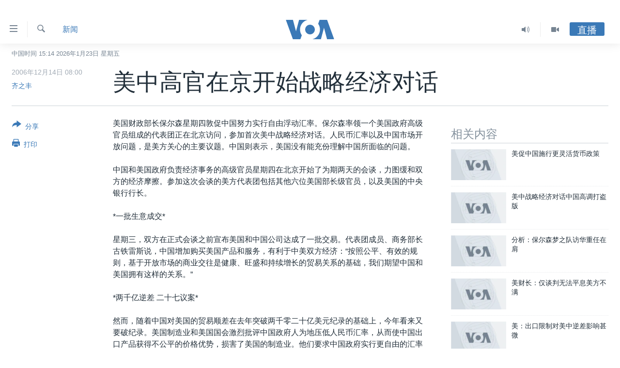

--- FILE ---
content_type: text/html; charset=utf-8
request_url: https://www.voachinese.com/a/a-21-w2006-12-14-voa41-58413317/1082705.html
body_size: 16320
content:

<!DOCTYPE html>
<html lang="zh" dir="ltr" class="no-js">
<head>
<link href="/Content/responsive/VOA/zh-CN/VOA-zh-CN.css?&amp;av=0.0.0.0&amp;cb=306" rel="stylesheet"/>
<script src="https://tags.voachinese.com/voa-pangea/prod/utag.sync.js"></script> <script type='text/javascript' src='https://www.youtube.com/iframe_api' async></script>
<script type="text/javascript">
//a general 'js' detection, must be on top level in <head>, due to CSS performance
document.documentElement.className = "js";
var cacheBuster = "306";
var appBaseUrl = "/";
var imgEnhancerBreakpoints = [0, 144, 256, 408, 650, 1023, 1597];
var isLoggingEnabled = false;
var isPreviewPage = false;
var isLivePreviewPage = false;
if (!isPreviewPage) {
window.RFE = window.RFE || {};
window.RFE.cacheEnabledByParam = window.location.href.indexOf('nocache=1') === -1;
const url = new URL(window.location.href);
const params = new URLSearchParams(url.search);
// Remove the 'nocache' parameter
params.delete('nocache');
// Update the URL without the 'nocache' parameter
url.search = params.toString();
window.history.replaceState(null, '', url.toString());
} else {
window.addEventListener('load', function() {
const links = window.document.links;
for (let i = 0; i < links.length; i++) {
links[i].href = '#';
links[i].target = '_self';
}
})
}
var pwaEnabled = false;
var swCacheDisabled;
</script>
<meta charset="utf-8" />
<title>美中高官在京开始战略经济对话</title>
<meta name="description" content="美国财政部长保尔森星期四敦促中国努力实行自由浮动汇率。保尔森率领一个美国政府高级官员组成的代表团正在北京访问，参加首次美中战略经济对话。人民币汇率以及中国市场开放问题，是美方关心的主要议题。中国则表示......" />
<meta name="keywords" content="新闻, 华盛顿" />
<meta name="viewport" content="width=device-width, initial-scale=1.0" />
<meta http-equiv="X-UA-Compatible" content="IE=edge" />
<meta name="robots" content="max-image-preview:large"><meta property="fb:pages" content="79273905685" />
<meta name="msvalidate.01" content="3286EE554B6F672A6F2E608C02343C0E" />
<link href="https://www.voachinese.com/a/a-21-w2006-12-14-voa41-58413317/1082705.html" rel="canonical" />
<meta name="apple-mobile-web-app-title" content="美国之音" />
<meta name="apple-mobile-web-app-status-bar-style" content="black" />
<meta name="apple-itunes-app" content="app-id=632618796, app-argument=//1082705.ltr" />
<meta content="美中高官在京开始战略经济对话" property="og:title" />
<meta content="美国财政部长保尔森星期四敦促中国努力实行自由浮动汇率。保尔森率领一个美国政府高级官员组成的代表团正在北京访问，参加首次美中战略经济对话。人民币汇率以及中国市场开放问题，是美方关心的主要议题。中国则表示......" property="og:description" />
<meta content="article" property="og:type" />
<meta content="https://www.voachinese.com/a/a-21-w2006-12-14-voa41-58413317/1082705.html" property="og:url" />
<meta content="美国之音" property="og:site_name" />
<meta content="https://www.facebook.com/voachinese" property="article:publisher" />
<meta content="https://www.voachinese.com/Content/responsive/VOA/img/top_logo_news.png" property="og:image" />
<meta content="640" property="og:image:width" />
<meta content="640" property="og:image:height" />
<meta content="site logo" property="og:image:alt" />
<meta content="373799889356691" property="fb:app_id" />
<meta content="齐之丰" name="Author" />
<meta content="summary_large_image" name="twitter:card" />
<meta content="@voachinese" name="twitter:site" />
<meta content="https://www.voachinese.com/Content/responsive/VOA/img/top_logo_news.png" name="twitter:image" />
<meta content="美中高官在京开始战略经济对话" name="twitter:title" />
<meta content="美国财政部长保尔森星期四敦促中国努力实行自由浮动汇率。保尔森率领一个美国政府高级官员组成的代表团正在北京访问，参加首次美中战略经济对话。人民币汇率以及中国市场开放问题，是美方关心的主要议题。中国则表示......" name="twitter:description" />
<link rel="amphtml" href="https://www.voachinese.com/amp/a-21-w2006-12-14-voa41-58413317/1082705.html" />
<script type="application/ld+json">{"articleSection":"新闻","isAccessibleForFree":true,"headline":"美中高官在京开始战略经济对话","inLanguage":"zh-CN","keywords":"新闻, 华盛顿","author":{"@type":"Person","url":"https://www.voachinese.com/author/齐之丰/ympom","description":"","image":{"@type":"ImageObject"},"name":"齐之丰"},"datePublished":"2006-12-14 00:00:00Z","dateModified":"2006-12-14 00:00:00Z","publisher":{"logo":{"width":512,"height":220,"@type":"ImageObject","url":"https://www.voachinese.com/Content/responsive/VOA/zh-CN/img/logo.png"},"@type":"NewsMediaOrganization","url":"https://www.voachinese.com","sameAs":["https://twitter.com/voachinese","https://www.youtube.com/voachinese","https://www.facebook.com/voachinese","https://www.instagram.com/voachinese/","https://www.threads.com/@voachinese","https://t.me/voachinese","https://www.whatsapp.com/channel/0029VasToscK0IBfPwWJIn3o"],"name":"美国之音中文网","alternateName":""},"@context":"https://schema.org","@type":"NewsArticle","mainEntityOfPage":"https://www.voachinese.com/a/a-21-w2006-12-14-voa41-58413317/1082705.html","url":"https://www.voachinese.com/a/a-21-w2006-12-14-voa41-58413317/1082705.html","description":"美国财政部长保尔森星期四敦促中国努力实行自由浮动汇率。保尔森率领一个美国政府高级官员组成的代表团正在北京访问，参加首次美中战略经济对话。人民币汇率以及中国市场开放问题，是美方关心的主要议题。中国则表示......","image":{"width":1080,"height":608,"@type":"ImageObject","url":"https://gdb.voanews.com/38CEF907-F6F1-40A7-AC67-CDE6A3271344_w1080_h608.png"},"name":"美中高官在京开始战略经济对话"}</script>
<script src="/Scripts/responsive/infographics.b?v=dVbZ-Cza7s4UoO3BqYSZdbxQZVF4BOLP5EfYDs4kqEo1&amp;av=0.0.0.0&amp;cb=306"></script>
<script src="/Scripts/responsive/loader.b?v=Q26XNwrL6vJYKjqFQRDnx01Lk2pi1mRsuLEaVKMsvpA1&amp;av=0.0.0.0&amp;cb=306"></script>
<link rel="icon" type="image/svg+xml" href="/Content/responsive/VOA/img/webApp/favicon.svg" />
<link rel="alternate icon" href="/Content/responsive/VOA/img/webApp/favicon.ico" />
<link rel="apple-touch-icon" sizes="152x152" href="/Content/responsive/VOA/img/webApp/ico-152x152.png" />
<link rel="apple-touch-icon" sizes="144x144" href="/Content/responsive/VOA/img/webApp/ico-144x144.png" />
<link rel="apple-touch-icon" sizes="114x114" href="/Content/responsive/VOA/img/webApp/ico-114x114.png" />
<link rel="apple-touch-icon" sizes="72x72" href="/Content/responsive/VOA/img/webApp/ico-72x72.png" />
<link rel="apple-touch-icon-precomposed" href="/Content/responsive/VOA/img/webApp/ico-57x57.png" />
<link rel="icon" sizes="192x192" href="/Content/responsive/VOA/img/webApp/ico-192x192.png" />
<link rel="icon" sizes="128x128" href="/Content/responsive/VOA/img/webApp/ico-128x128.png" />
<meta name="msapplication-TileColor" content="#ffffff" />
<meta name="msapplication-TileImage" content="/Content/responsive/VOA/img/webApp/ico-144x144.png" />
<link rel="alternate" type="application/rss+xml" title="VOA - Top Stories [RSS]" href="/api/" />
<link rel="sitemap" type="application/rss+xml" href="/sitemap.xml" />
</head>
<body class=" nav-no-loaded cc_theme pg-article print-lay-article js-category-to-nav nojs-images date-time-enabled">
<script type="text/javascript" >
var analyticsData = {url:"https://www.voachinese.com/a/a-21-w2006-12-14-voa41-58413317/1082705.html",property_id:"521",article_uid:"1082705",page_title:"美中高官在京开始战略经济对话",page_type:"article",content_type:"article",subcontent_type:"article",last_modified:"2006-12-14 00:00:00Z",pub_datetime:"2006-12-14 00:00:00Z",pub_year:"2006",pub_month:"12",pub_day:"14",pub_hour:"00",pub_weekday:"Thursday",section:"新闻",english_section:"news",byline:"齐之丰",categories:"news",tags:"华盛顿",domain:"www.voachinese.com",language:"Mandarin",language_service:"VOA Mandarin",platform:"web",copied:"no",copied_article:"",copied_title:"",runs_js:"Yes",cms_release:"8.44.0.0.306",enviro_type:"prod",slug:"a-21-w2006-12-14-voa41-58413317",entity:"VOA",short_language_service:"MAN",platform_short:"W",page_name:"美中高官在京开始战略经济对话"};
</script>
<noscript><iframe src="https://www.googletagmanager.com/ns.html?id=GTM-N8MP7P" height="0" width="0" style="display:none;visibility:hidden"></iframe></noscript><script type="text/javascript" data-cookiecategory="analytics">
var gtmEventObject = Object.assign({}, analyticsData, {event: 'page_meta_ready'});window.dataLayer = window.dataLayer || [];window.dataLayer.push(gtmEventObject);
if (top.location === self.location) { //if not inside of an IFrame
var renderGtm = "true";
if (renderGtm === "true") {
(function(w,d,s,l,i){w[l]=w[l]||[];w[l].push({'gtm.start':new Date().getTime(),event:'gtm.js'});var f=d.getElementsByTagName(s)[0],j=d.createElement(s),dl=l!='dataLayer'?'&l='+l:'';j.async=true;j.src='//www.googletagmanager.com/gtm.js?id='+i+dl;f.parentNode.insertBefore(j,f);})(window,document,'script','dataLayer','GTM-N8MP7P');
}
}
</script>
<!--Analytics tag js version start-->
<script type="text/javascript" data-cookiecategory="analytics">
var utag_data = Object.assign({}, analyticsData, {});
if(typeof(TealiumTagFrom)==='function' && typeof(TealiumTagSearchKeyword)==='function') {
var utag_from=TealiumTagFrom();var utag_searchKeyword=TealiumTagSearchKeyword();
if(utag_searchKeyword!=null && utag_searchKeyword!=='' && utag_data["search_keyword"]==null) utag_data["search_keyword"]=utag_searchKeyword;if(utag_from!=null && utag_from!=='') utag_data["from"]=TealiumTagFrom();}
if(window.top!== window.self&&utag_data.page_type==="snippet"){utag_data.page_type = 'iframe';}
try{if(window.top!==window.self&&window.self.location.hostname===window.top.location.hostname){utag_data.platform = 'self-embed';utag_data.platform_short = 'se';}}catch(e){if(window.top!==window.self&&window.self.location.search.includes("platformType=self-embed")){utag_data.platform = 'cross-promo';utag_data.platform_short = 'cp';}}
(function(a,b,c,d){ a="https://tags.voachinese.com/voa-pangea/prod/utag.js"; b=document;c="script";d=b.createElement(c);d.src=a;d.type="text/java"+c;d.async=true; a=b.getElementsByTagName(c)[0];a.parentNode.insertBefore(d,a); })();
</script>
<!--Analytics tag js version end-->
<!-- Analytics tag management NoScript -->
<noscript>
<img style="position: absolute; border: none;" src="https://ssc.voachinese.com/b/ss/bbgprod,bbgentityvoa/1/G.4--NS/1551804477?pageName=voa%3aman%3aw%3aarticle%3a%e7%be%8e%e4%b8%ad%e9%ab%98%e5%ae%98%e5%9c%a8%e4%ba%ac%e5%bc%80%e5%a7%8b%e6%88%98%e7%95%a5%e7%bb%8f%e6%b5%8e%e5%af%b9%e8%af%9d&amp;c6=%e7%be%8e%e4%b8%ad%e9%ab%98%e5%ae%98%e5%9c%a8%e4%ba%ac%e5%bc%80%e5%a7%8b%e6%88%98%e7%95%a5%e7%bb%8f%e6%b5%8e%e5%af%b9%e8%af%9d&amp;v36=8.44.0.0.306&amp;v6=D=c6&amp;g=https%3a%2f%2fwww.voachinese.com%2fa%2fa-21-w2006-12-14-voa41-58413317%2f1082705.html&amp;c1=D=g&amp;v1=D=g&amp;events=event1,event52&amp;c16=voa%20mandarin&amp;v16=D=c16&amp;c5=news&amp;v5=D=c5&amp;ch=%e6%96%b0%e9%97%bb&amp;c15=mandarin&amp;v15=D=c15&amp;c4=article&amp;v4=D=c4&amp;c14=1082705&amp;v14=D=c14&amp;v20=no&amp;c17=web&amp;v17=D=c17&amp;mcorgid=518abc7455e462b97f000101%40adobeorg&amp;server=www.voachinese.com&amp;pageType=D=c4&amp;ns=bbg&amp;v29=D=server&amp;v25=voa&amp;v30=521&amp;v105=D=User-Agent " alt="analytics" width="1" height="1" /></noscript>
<!-- End of Analytics tag management NoScript -->
<div class="google-translate-container">
<div id="google_translate_element" data-page-language="zh-CN" data-included-languages="zh-CN,zh-TW"></div>
</div>
<!--*** Accessibility links - For ScreenReaders only ***-->
<section>
<div class="sr-only">
<h2>无障碍链接</h2>
<ul>
<li><a href="#content" data-disable-smooth-scroll="1">跳转到内容</a></li>
<li><a href="#navigation" data-disable-smooth-scroll="1">跳转到导航</a></li>
<li><a href="#txtHeaderSearch" data-disable-smooth-scroll="1">跳转到检索</a></li>
</ul>
</div>
</section>
<div dir="ltr">
<div id="page">
<aside>
<div class="c-lightbox overlay-modal">
<div class="c-lightbox__intro">
<h2 class="c-lightbox__intro-title"></h2>
<button class="btn btn--rounded c-lightbox__btn c-lightbox__intro-next" title="下一页">
<span class="ico ico--rounded ico-chevron-forward"></span>
<span class="sr-only">下一页</span>
</button>
</div>
<div class="c-lightbox__nav">
<button class="btn btn--rounded c-lightbox__btn c-lightbox__btn--close" title="关闭">
<span class="ico ico--rounded ico-close"></span>
<span class="sr-only">关闭</span>
</button>
<button class="btn btn--rounded c-lightbox__btn c-lightbox__btn--prev" title="上一页">
<span class="ico ico--rounded ico-chevron-backward"></span>
<span class="sr-only">上一页</span>
</button>
<button class="btn btn--rounded c-lightbox__btn c-lightbox__btn--next" title="下一页">
<span class="ico ico--rounded ico-chevron-forward"></span>
<span class="sr-only">下一页</span>
</button>
</div>
<div class="c-lightbox__content-wrap">
<figure class="c-lightbox__content">
<span class="c-spinner c-spinner--lightbox">
<img src="/Content/responsive/img/player-spinner.png"
alt="请稍等"
title="请稍等" />
</span>
<div class="c-lightbox__img">
<div class="thumb">
<img src="" alt="" />
</div>
</div>
<figcaption>
<div class="c-lightbox__info c-lightbox__info--foot">
<span class="c-lightbox__counter"></span>
<span class="caption c-lightbox__caption"></span>
</div>
</figcaption>
</figure>
</div>
<div class="hidden">
<div class="content-advisory__box content-advisory__box--lightbox">
<span class="content-advisory__box-text">此图片内容敏感，有些人可能会觉得反感或不安。</span>
<button class="btn btn--transparent content-advisory__box-btn m-t-md" value="text" type="button">
<span class="btn__text">
点击显示
</span>
</button>
</div>
</div>
</div>
<div class="print-dialogue">
<div class="container">
<h3 class="print-dialogue__title section-head">Print Options:</h3>
<div class="print-dialogue__opts">
<ul class="print-dialogue__opt-group">
<li class="form__group form__group--checkbox">
<input class="form__check " id="checkboxImages" name="checkboxImages" type="checkbox" checked="checked" />
<label for="checkboxImages" class="form__label m-t-md">图片</label>
</li>
<li class="form__group form__group--checkbox">
<input class="form__check " id="checkboxMultimedia" name="checkboxMultimedia" type="checkbox" checked="checked" />
<label for="checkboxMultimedia" class="form__label m-t-md">Multimedia</label>
</li>
</ul>
<ul class="print-dialogue__opt-group">
<li class="form__group form__group--checkbox">
<input class="form__check " id="checkboxEmbedded" name="checkboxEmbedded" type="checkbox" checked="checked" />
<label for="checkboxEmbedded" class="form__label m-t-md">Embedded Content</label>
</li>
<li class="hidden">
<input class="form__check " id="checkboxComments" name="checkboxComments" type="checkbox" />
<label for="checkboxComments" class="form__label m-t-md">评论</label>
</li>
</ul>
</div>
<div class="print-dialogue__buttons">
<button class="btn btn--secondary close-button" type="button" title="取消">
<span class="btn__text ">取消</span>
</button>
<button class="btn btn-cust-print m-l-sm" type="button" title="打印">
<span class="btn__text ">打印</span>
</button>
</div>
</div>
</div>
<div class="ctc-message pos-fix">
<div class="ctc-message__inner">Link has been copied to clipboard</div>
</div>
</aside>
<div class="hdr-20 hdr-20--big">
<div class="hdr-20__inner">
<div class="hdr-20__max pos-rel">
<div class="hdr-20__side hdr-20__side--primary d-flex">
<label data-for="main-menu-ctrl" data-switcher-trigger="true" data-switch-target="main-menu-ctrl" class="burger hdr-trigger pos-rel trans-trigger" data-trans-evt="click" data-trans-id="menu">
<span class="ico ico-close hdr-trigger__ico hdr-trigger__ico--close burger__ico burger__ico--close"></span>
<span class="ico ico-menu hdr-trigger__ico hdr-trigger__ico--open burger__ico burger__ico--open"></span>
</label>
<div class="menu-pnl pos-fix trans-target" data-switch-target="main-menu-ctrl" data-trans-id="menu">
<div class="menu-pnl__inner">
<nav class="main-nav menu-pnl__item menu-pnl__item--first">
<ul class="main-nav__list accordeon" data-analytics-tales="false" data-promo-name="link" data-location-name="nav,secnav">
<li class="main-nav__item">
<a class="main-nav__item-name main-nav__item-name--link" href="/p/9647.html" title="主页" data-item-name="voachinese-index-news" >主页</a>
</li>
<li class="main-nav__item">
<a class="main-nav__item-name main-nav__item-name--link" href="/US" title="美国" data-item-name="USNews" >美国</a>
</li>
<li class="main-nav__item">
<a class="main-nav__item-name main-nav__item-name--link" href="/p/6197.html" title="中国" data-item-name="ChinaNews" >中国</a>
</li>
<li class="main-nav__item">
<a class="main-nav__item-name main-nav__item-name--link" href="/Taiwan" title="台湾" data-item-name="TaiwanNews" >台湾</a>
</li>
<li class="main-nav__item">
<a class="main-nav__item-name main-nav__item-name--link" href="/p/7681.html" title="港澳" data-item-name="HongKongMacau" >港澳</a>
</li>
<li class="main-nav__item accordeon__item" data-switch-target="menu-item-1772">
<label class="main-nav__item-name main-nav__item-name--label accordeon__control-label" data-switcher-trigger="true" data-for="menu-item-1772">
国际
<span class="ico ico-chevron-down main-nav__chev"></span>
</label>
<div class="main-nav__sub-list">
<a class="main-nav__item-name main-nav__item-name--link main-nav__item-name--sub" href="/p/6143.html" title="最新国际新闻" data-item-name="WorldNews" >最新国际新闻</a>
<a class="main-nav__item-name main-nav__item-name--link main-nav__item-name--sub" href="/z/1745" title="印太" data-item-name="indo-pacific" >印太</a>
<a class="main-nav__item-name main-nav__item-name--link main-nav__item-name--sub" href="/z/1759" title="中东" data-item-name="middle-east" >中东</a>
<a class="main-nav__item-name main-nav__item-name--link main-nav__item-name--sub" href="/z/1753" title="欧洲" data-item-name="europe" >欧洲</a>
<a class="main-nav__item-name main-nav__item-name--link main-nav__item-name--sub" href="/z/1741" title="非洲" data-item-name="africa" >非洲</a>
<a class="main-nav__item-name main-nav__item-name--link main-nav__item-name--sub" href="/z/1742" title="美洲" data-item-name="latin-america" >美洲</a>
<a class="main-nav__item-name main-nav__item-name--link main-nav__item-name--sub" href="/z/5374" title="全球议题" data-item-name="global-issues" >全球议题</a>
</div>
</li>
<li class="main-nav__item accordeon__item" data-switch-target="menu-item-1887">
<label class="main-nav__item-name main-nav__item-name--label accordeon__control-label" data-switcher-trigger="true" data-for="menu-item-1887">
分类新闻
<span class="ico ico-chevron-down main-nav__chev"></span>
</label>
<div class="main-nav__sub-list">
<a class="main-nav__item-name main-nav__item-name--link main-nav__item-name--sub" href="/z/1748" title="经济&#183;金融&#183;贸易" data-item-name="economics-trade" >经济&#183;金融&#183;贸易</a>
<a class="main-nav__item-name main-nav__item-name--link main-nav__item-name--sub" href="/z/5120" title="人权&#183;法律&#183;宗教" data-item-name="rights-law-religions" >人权&#183;法律&#183;宗教</a>
<a class="main-nav__item-name main-nav__item-name--link main-nav__item-name--sub" href="/z/5679" title="科教&#183;文娱&#183;体健" data-item-name="science-education-culture-entertainment-sports-health" >科教&#183;文娱&#183;体健</a>
<a class="main-nav__item-name main-nav__item-name--link main-nav__item-name--sub" href="/z/1772" title="军事" data-item-name="military" >军事</a>
<a class="main-nav__item-name main-nav__item-name--link main-nav__item-name--sub" href="/z/2191" title="劳工" data-item-name="labor" >劳工</a>
<a class="main-nav__item-name main-nav__item-name--link main-nav__item-name--sub" href="/z/1752" title="环境" data-item-name="environment" >环境</a>
</div>
</li>
<li class="main-nav__item">
<a class="main-nav__item-name main-nav__item-name--link" href="/p/5625.html" title="美中关系" data-item-name="USChinaRelations" >美中关系</a>
</li>
<li class="main-nav__item accordeon__item" data-switch-target="menu-item-1869">
<label class="main-nav__item-name main-nav__item-name--label accordeon__control-label" data-switcher-trigger="true" data-for="menu-item-1869">
热点专题
<span class="ico ico-chevron-down main-nav__chev"></span>
</label>
<div class="main-nav__sub-list">
<a class="main-nav__item-name main-nav__item-name--link main-nav__item-name--sub" href="/z/8213" title="白宫要闻" data-item-name="voa-white-house-news" >白宫要闻</a>
<a class="main-nav__item-name main-nav__item-name--link main-nav__item-name--sub" href="/p/6107.html" title="国会报道" data-item-name="Capitol-Report-interviews-congress" >国会报道</a>
<a class="main-nav__item-name main-nav__item-name--link main-nav__item-name--sub" href="/p/6138.html" title="美国之音专访" data-item-name="Interviews" >美国之音专访</a>
<a class="main-nav__item-name main-nav__item-name--link main-nav__item-name--sub" href="/z/1766" title="重要讲话与声明" data-item-name="speeches" >重要讲话与声明</a>
<a class="main-nav__item-name main-nav__item-name--link main-nav__item-name--sub" href="/p/6097.html" title="台海两岸关系" data-item-name="CrossStraitRelations" >台海两岸关系</a>
<a class="main-nav__item-name main-nav__item-name--link main-nav__item-name--sub" href="/p/5626.html" title="南中国海争端" data-item-name="SouthChinaSeaDisputes" >南中国海争端</a>
<a class="main-nav__item-name main-nav__item-name--link main-nav__item-name--sub" href="/z/7759" title="关注西藏" data-item-name="tibet" >关注西藏</a>
<a class="main-nav__item-name main-nav__item-name--link main-nav__item-name--sub" href="/z/2393" title="关注新疆" data-item-name="xinjiang" >关注新疆</a>
</div>
</li>
<li class="main-nav__item">
<a class="main-nav__item-name main-nav__item-name--link" href="/p/3854.html" title="VOA视频" data-item-name="VOAChineseVideos" >VOA视频</a>
</li>
<li class="main-nav__item">
<a class="main-nav__item-name main-nav__item-name--link" href="/z/8350" title="中文广播" data-item-name="Mandarin-radio" >中文广播</a>
</li>
</ul>
</nav>
<div class="menu-pnl__item menu-pnl__item--social">
<h5 class="menu-pnl__sub-head">关注我们</h5>
<a href="https://twitter.com/voachinese" title="在X(推特)上关注我们" data-analytics-text="follow_on_twitter" class="btn btn--rounded btn--social-inverted menu-pnl__btn js-social-btn btn-twitter" target="_blank" rel="noopener">
<span class="ico ico-twitter ico--rounded"></span>
</a>
<a href="https://www.youtube.com/voachinese" title="在YouTube上关注我们" data-analytics-text="follow_on_youtube" class="btn btn--rounded btn--social-inverted menu-pnl__btn js-social-btn btn-youtube" target="_blank" rel="noopener">
<span class="ico ico-youtube ico--rounded"></span>
</a>
<a href="https://www.facebook.com/voachinese" title="在脸书关注我们" data-analytics-text="follow_on_facebook" class="btn btn--rounded btn--social-inverted menu-pnl__btn js-social-btn btn-facebook" target="_blank" rel="noopener">
<span class="ico ico-facebook-alt ico--rounded"></span>
</a>
<a href="https://www.instagram.com/voachinese/" title="在Instagram上关注我们" data-analytics-text="follow_on_instagram" class="btn btn--rounded btn--social-inverted menu-pnl__btn js-social-btn btn-instagram" target="_blank" rel="noopener">
<span class="ico ico-instagram ico--rounded"></span>
</a>
<a href="https://www.threads.com/@voachinese" title="在Threads上关注我们" data-analytics-text="follow_on_threads" class="btn btn--rounded btn--social-inverted menu-pnl__btn js-social-btn btn-threads" target="_blank" rel="noopener">
<span class="ico ico-threads ico--rounded"></span>
</a>
<a href="https://t.me/voachinese" title="在Telegram上关注我们" data-analytics-text="follow_on_telegram" class="btn btn--rounded btn--social-inverted menu-pnl__btn js-social-btn btn-telegram" target="_blank" rel="noopener">
<span class="ico ico-telegram ico--rounded"></span>
</a>
<a href="https://www.whatsapp.com/channel/0029VasToscK0IBfPwWJIn3o" title="在WhatsApp上关注我们" data-analytics-text="follow_on_whatsapp_desktop" class="btn btn--rounded btn--social-inverted menu-pnl__btn js-social-btn btn-whatsapp visible-md-inline-block visible-lg-inline-block" target="_blank" rel="noopener">
<span class="ico ico-whatsapp ico--rounded"></span>
</a>
</div>
<div class="menu-pnl__item">
<a href="/navigation/allsites" class="menu-pnl__item-link">
<span class="ico ico-languages "></span>
其他语言网站
</a>
</div>
</div>
</div>
<label data-for="top-search-ctrl" data-switcher-trigger="true" data-switch-target="top-search-ctrl" class="top-srch-trigger hdr-trigger">
<span class="ico ico-close hdr-trigger__ico hdr-trigger__ico--close top-srch-trigger__ico top-srch-trigger__ico--close"></span>
<span class="ico ico-search hdr-trigger__ico hdr-trigger__ico--open top-srch-trigger__ico top-srch-trigger__ico--open"></span>
</label>
<div class="srch-top srch-top--in-header" data-switch-target="top-search-ctrl">
<div class="container">
<form action="/s" class="srch-top__form srch-top__form--in-header" id="form-topSearchHeader" method="get" role="search"><label for="txtHeaderSearch" class="sr-only">检索</label>
<input type="text" id="txtHeaderSearch" name="k" placeholder="检索" accesskey="s" value="" class="srch-top__input analyticstag-event" onkeydown="if (event.keyCode === 13) { FireAnalyticsTagEventOnSearch('search', $dom.get('#txtHeaderSearch')[0].value) }" />
<button title="检索" type="submit" class="btn btn--top-srch analyticstag-event" onclick="FireAnalyticsTagEventOnSearch('search', $dom.get('#txtHeaderSearch')[0].value) ">
<span class="ico ico-search"></span>
</button></form>
</div>
</div>
<a href="/" class="main-logo-link">
<img src="/Content/responsive/VOA/zh-CN/img/logo-compact.svg" class="main-logo main-logo--comp" alt="site logo">
<img src="/Content/responsive/VOA/zh-CN/img/logo.svg" class="main-logo main-logo--big" alt="site logo">
</a>
</div>
<div class="hdr-20__side hdr-20__side--secondary d-flex">
<a href="/p/3854.html" title="Video" class="hdr-20__secondary-item" data-item-name="video">
<span class="ico ico-video hdr-20__secondary-icon"></span>
</a>
<a href="/z/8350" title="Audio" class="hdr-20__secondary-item" data-item-name="audio">
<span class="ico ico-audio hdr-20__secondary-icon"></span>
</a>
<a href="/s" title="检索" class="hdr-20__secondary-item hdr-20__secondary-item--search" data-item-name="search">
<span class="ico ico-search hdr-20__secondary-icon hdr-20__secondary-icon--search"></span>
</a>
<div class="hdr-20__secondary-item live-b-drop">
<div class="live-b-drop__off">
<a href="/live/" class="live-b-drop__link" title="直播" data-item-name="live">
<span class="badge badge--live-btn badge--live-btn-off">
直播
</span>
</a>
</div>
<div class="live-b-drop__on hidden">
<label data-for="live-ctrl" data-switcher-trigger="true" data-switch-target="live-ctrl" class="live-b-drop__label pos-rel">
<span class="badge badge--live badge--live-btn">
直播
</span>
<span class="ico ico-close live-b-drop__label-ico live-b-drop__label-ico--close"></span>
</label>
<div class="live-b-drop__panel" id="targetLivePanelDiv" data-switch-target="live-ctrl"></div>
</div>
</div>
<div class="srch-bottom">
<form action="/s" class="srch-bottom__form d-flex" id="form-bottomSearch" method="get" role="search"><label for="txtSearch" class="sr-only">检索</label>
<input type="search" id="txtSearch" name="k" placeholder="检索" accesskey="s" value="" class="srch-bottom__input analyticstag-event" onkeydown="if (event.keyCode === 13) { FireAnalyticsTagEventOnSearch('search', $dom.get('#txtSearch')[0].value) }" />
<button title="检索" type="submit" class="btn btn--bottom-srch analyticstag-event" onclick="FireAnalyticsTagEventOnSearch('search', $dom.get('#txtSearch')[0].value) ">
<span class="ico ico-search"></span>
</button></form>
</div>
</div>
<img src="/Content/responsive/VOA/zh-CN/img/logo-print.gif" class="logo-print" alt="site logo">
<img src="/Content/responsive/VOA/zh-CN/img/logo-print_color.png" class="logo-print logo-print--color" alt="site logo">
</div>
</div>
</div>
<script>
if (document.body.className.indexOf('pg-home') > -1) {
var nav2In = document.querySelector('.hdr-20__inner');
var nav2Sec = document.querySelector('.hdr-20__side--secondary');
var secStyle = window.getComputedStyle(nav2Sec);
if (nav2In && window.pageYOffset < 150 && secStyle['position'] !== 'fixed') {
nav2In.classList.add('hdr-20__inner--big')
}
}
</script>
<div class="c-hlights c-hlights--breaking c-hlights--no-item" data-hlight-display="mobile,desktop">
<div class="c-hlights__wrap container p-0">
<div class="c-hlights__nav">
<a role="button" href="#" title="上一页">
<span class="ico ico-chevron-backward m-0"></span>
<span class="sr-only">上一页</span>
</a>
<a role="button" href="#" title="下一页">
<span class="ico ico-chevron-forward m-0"></span>
<span class="sr-only">下一页</span>
</a>
</div>
<span class="c-hlights__label">
<span class="">VOA快讯</span>
<span class="switcher-trigger">
<label data-for="more-less-1" data-switcher-trigger="true" class="switcher-trigger__label switcher-trigger__label--more p-b-0" title="更多内容">
<span class="ico ico-chevron-down"></span>
</label>
<label data-for="more-less-1" data-switcher-trigger="true" class="switcher-trigger__label switcher-trigger__label--less p-b-0" title="显示更少内容">
<span class="ico ico-chevron-up"></span>
</label>
</span>
</span>
<ul class="c-hlights__items switcher-target" data-switch-target="more-less-1">
</ul>
</div>
</div> <div class="date-time-area ">
<div class="container">
<span class="date-time">
中国时间 15:14 2026年1月23日 星期五
</span>
</div>
</div>
<div id="content">
<main class="container">
<div class="hdr-container">
<div class="row">
<div class="col-category col-xs-12 col-md-2 pull-left"> <div class="category js-category">
<a class="" href="/z/1739">新闻</a> </div>
</div><div class="col-title col-xs-12 col-md-10 pull-right"> <h1 class="title pg-title">
美中高官在京开始战略经济对话
</h1>
</div><div class="col-publishing-details col-xs-12 col-sm-12 col-md-2 pull-left"> <div class="publishing-details ">
<div class="published">
<span class="date" title="中国时间">
<time pubdate="pubdate" datetime="2006-12-14T08:00:00+08:00">
2006年12月14日 08:00
</time>
</span>
</div>
<div class="links">
<ul class="links__list links__list--column">
<li class="links__item">
<a class="links__item-link" href="/author/齐之丰/ympom" title="齐之丰">齐之丰</a>
</li>
</ul>
</div>
</div>
</div><div class="col-lg-12 separator"> <div class="separator">
<hr class="title-line" />
</div>
</div>
</div>
</div>
<div class="body-container">
<div class="row">
<div class="col-xs-12 col-md-2 pull-left article-share">
<div class="share--box">
<div class="sticky-share-container" style="display:none">
<div class="container">
<a href="https://www.voachinese.com" id="logo-sticky-share">&nbsp;</a>
<div class="pg-title pg-title--sticky-share">
美中高官在京开始战略经济对话
</div>
<div class="sticked-nav-actions">
<!--This part is for sticky navigation display-->
<p class="buttons link-content-sharing p-0 ">
<button class="btn btn--link btn-content-sharing p-t-0 " id="btnContentSharing" value="text" role="Button" type="" title="切换共享选项">
<span class="ico ico-share ico--l"></span>
<span class="btn__text ">
分享
</span>
</button>
</p>
<aside class="content-sharing js-content-sharing js-content-sharing--apply-sticky content-sharing--sticky"
role="complementary"
data-share-url="https://www.voachinese.com/a/a-21-w2006-12-14-voa41-58413317/1082705.html" data-share-title="美中高官在京开始战略经济对话" data-share-text="">
<div class="content-sharing__popover">
<h6 class="content-sharing__title">分享</h6>
<button href="#close" id="btnCloseSharing" class="btn btn--text-like content-sharing__close-btn">
<span class="ico ico-close ico--l"></span>
</button>
<ul class="content-sharing__list">
<li class="content-sharing__item">
<div class="ctc ">
<input type="text" class="ctc__input" readonly="readonly">
<a href="" js-href="https://www.voachinese.com/a/a-21-w2006-12-14-voa41-58413317/1082705.html" class="content-sharing__link ctc__button">
<span class="ico ico-copy-link ico--rounded ico--s"></span>
<span class="content-sharing__link-text">复制链接</span>
</a>
</div>
</li>
<li class="content-sharing__item">
<a href="https://facebook.com/sharer.php?u=https%3a%2f%2fwww.voachinese.com%2fa%2fa-21-w2006-12-14-voa41-58413317%2f1082705.html"
data-analytics-text="share_on_facebook"
title="Facebook" target="_blank"
class="content-sharing__link js-social-btn">
<span class="ico ico-facebook ico--rounded ico--s"></span>
<span class="content-sharing__link-text">Facebook</span>
</a>
</li>
<li class="content-sharing__item">
<a href="https://twitter.com/share?url=https%3a%2f%2fwww.voachinese.com%2fa%2fa-21-w2006-12-14-voa41-58413317%2f1082705.html&amp;text=%e7%be%8e%e4%b8%ad%e9%ab%98%e5%ae%98%e5%9c%a8%e4%ba%ac%e5%bc%80%e5%a7%8b%e6%88%98%e7%95%a5%e7%bb%8f%e6%b5%8e%e5%af%b9%e8%af%9d&amp;via=voachinese "
data-analytics-text="share_on_twitter"
title="Twitter" target="_blank"
class="content-sharing__link js-social-btn">
<span class="ico ico-twitter ico--rounded ico--s"></span>
<span class="content-sharing__link-text">Twitter</span>
</a>
</li>
<li class="content-sharing__item visible-xs-inline-block visible-sm-inline-block">
<a href="whatsapp://send?text=https%3a%2f%2fwww.voachinese.com%2fa%2fa-21-w2006-12-14-voa41-58413317%2f1082705.html"
data-analytics-text="share_on_whatsapp"
title="WhatsApp" target="_blank"
class="content-sharing__link js-social-btn">
<span class="ico ico-whatsapp ico--rounded ico--s"></span>
<span class="content-sharing__link-text">WhatsApp</span>
</a>
</li>
<li class="content-sharing__item visible-md-inline-block visible-lg-inline-block">
<a href="https://web.whatsapp.com/send?text=https%3a%2f%2fwww.voachinese.com%2fa%2fa-21-w2006-12-14-voa41-58413317%2f1082705.html"
data-analytics-text="share_on_whatsapp_desktop"
title="WhatsApp" target="_blank"
class="content-sharing__link js-social-btn">
<span class="ico ico-whatsapp ico--rounded ico--s"></span>
<span class="content-sharing__link-text">WhatsApp</span>
</a>
</li>
<li class="content-sharing__item">
<a href="https://telegram.me/share/url?url=https%3a%2f%2fwww.voachinese.com%2fa%2fa-21-w2006-12-14-voa41-58413317%2f1082705.html"
data-analytics-text="share_on_telegram"
title="Telegram" target="_blank"
class="content-sharing__link js-social-btn">
<span class="ico ico-telegram ico--rounded ico--s"></span>
<span class="content-sharing__link-text">Telegram</span>
</a>
</li>
<li class="content-sharing__item visible-xs-inline-block visible-sm-inline-block">
<a href="https://line.me/R/msg/text/?https%3a%2f%2fwww.voachinese.com%2fa%2fa-21-w2006-12-14-voa41-58413317%2f1082705.html"
data-analytics-text="share_on_line"
title="Line" target="_blank"
class="content-sharing__link js-social-btn">
<span class="ico ico-line ico--rounded ico--s"></span>
<span class="content-sharing__link-text">Line</span>
</a>
</li>
<li class="content-sharing__item visible-md-inline-block visible-lg-inline-block">
<a href="https://timeline.line.me/social-plugin/share?url=https%3a%2f%2fwww.voachinese.com%2fa%2fa-21-w2006-12-14-voa41-58413317%2f1082705.html"
data-analytics-text="share_on_line_desktop"
title="Line" target="_blank"
class="content-sharing__link js-social-btn">
<span class="ico ico-line ico--rounded ico--s"></span>
<span class="content-sharing__link-text">Line</span>
</a>
</li>
<li class="content-sharing__item">
<a href="mailto:?body=https%3a%2f%2fwww.voachinese.com%2fa%2fa-21-w2006-12-14-voa41-58413317%2f1082705.html&amp;subject=美中高官在京开始战略经济对话"
title="Email"
class="content-sharing__link ">
<span class="ico ico-email ico--rounded ico--s"></span>
<span class="content-sharing__link-text">Email</span>
</a>
</li>
</ul>
</div>
</aside>
</div>
</div>
</div>
<div class="links">
<p class="buttons link-content-sharing p-0 ">
<button class="btn btn--link btn-content-sharing p-t-0 " id="btnContentSharing" value="text" role="Button" type="" title="切换共享选项">
<span class="ico ico-share ico--l"></span>
<span class="btn__text ">
分享
</span>
</button>
</p>
<aside class="content-sharing js-content-sharing " role="complementary"
data-share-url="https://www.voachinese.com/a/a-21-w2006-12-14-voa41-58413317/1082705.html" data-share-title="美中高官在京开始战略经济对话" data-share-text="">
<div class="content-sharing__popover">
<h6 class="content-sharing__title">分享</h6>
<button href="#close" id="btnCloseSharing" class="btn btn--text-like content-sharing__close-btn">
<span class="ico ico-close ico--l"></span>
</button>
<ul class="content-sharing__list">
<li class="content-sharing__item">
<div class="ctc ">
<input type="text" class="ctc__input" readonly="readonly">
<a href="" js-href="https://www.voachinese.com/a/a-21-w2006-12-14-voa41-58413317/1082705.html" class="content-sharing__link ctc__button">
<span class="ico ico-copy-link ico--rounded ico--l"></span>
<span class="content-sharing__link-text">复制链接</span>
</a>
</div>
</li>
<li class="content-sharing__item">
<a href="https://facebook.com/sharer.php?u=https%3a%2f%2fwww.voachinese.com%2fa%2fa-21-w2006-12-14-voa41-58413317%2f1082705.html"
data-analytics-text="share_on_facebook"
title="Facebook" target="_blank"
class="content-sharing__link js-social-btn">
<span class="ico ico-facebook ico--rounded ico--l"></span>
<span class="content-sharing__link-text">Facebook</span>
</a>
</li>
<li class="content-sharing__item">
<a href="https://twitter.com/share?url=https%3a%2f%2fwww.voachinese.com%2fa%2fa-21-w2006-12-14-voa41-58413317%2f1082705.html&amp;text=%e7%be%8e%e4%b8%ad%e9%ab%98%e5%ae%98%e5%9c%a8%e4%ba%ac%e5%bc%80%e5%a7%8b%e6%88%98%e7%95%a5%e7%bb%8f%e6%b5%8e%e5%af%b9%e8%af%9d&amp;via=voachinese "
data-analytics-text="share_on_twitter"
title="Twitter" target="_blank"
class="content-sharing__link js-social-btn">
<span class="ico ico-twitter ico--rounded ico--l"></span>
<span class="content-sharing__link-text">Twitter</span>
</a>
</li>
<li class="content-sharing__item visible-xs-inline-block visible-sm-inline-block">
<a href="whatsapp://send?text=https%3a%2f%2fwww.voachinese.com%2fa%2fa-21-w2006-12-14-voa41-58413317%2f1082705.html"
data-analytics-text="share_on_whatsapp"
title="WhatsApp" target="_blank"
class="content-sharing__link js-social-btn">
<span class="ico ico-whatsapp ico--rounded ico--l"></span>
<span class="content-sharing__link-text">WhatsApp</span>
</a>
</li>
<li class="content-sharing__item visible-md-inline-block visible-lg-inline-block">
<a href="https://web.whatsapp.com/send?text=https%3a%2f%2fwww.voachinese.com%2fa%2fa-21-w2006-12-14-voa41-58413317%2f1082705.html"
data-analytics-text="share_on_whatsapp_desktop"
title="WhatsApp" target="_blank"
class="content-sharing__link js-social-btn">
<span class="ico ico-whatsapp ico--rounded ico--l"></span>
<span class="content-sharing__link-text">WhatsApp</span>
</a>
</li>
<li class="content-sharing__item">
<a href="https://telegram.me/share/url?url=https%3a%2f%2fwww.voachinese.com%2fa%2fa-21-w2006-12-14-voa41-58413317%2f1082705.html"
data-analytics-text="share_on_telegram"
title="Telegram" target="_blank"
class="content-sharing__link js-social-btn">
<span class="ico ico-telegram ico--rounded ico--l"></span>
<span class="content-sharing__link-text">Telegram</span>
</a>
</li>
<li class="content-sharing__item visible-xs-inline-block visible-sm-inline-block">
<a href="https://line.me/R/msg/text/?https%3a%2f%2fwww.voachinese.com%2fa%2fa-21-w2006-12-14-voa41-58413317%2f1082705.html"
data-analytics-text="share_on_line"
title="Line" target="_blank"
class="content-sharing__link js-social-btn">
<span class="ico ico-line ico--rounded ico--l"></span>
<span class="content-sharing__link-text">Line</span>
</a>
</li>
<li class="content-sharing__item visible-md-inline-block visible-lg-inline-block">
<a href="https://timeline.line.me/social-plugin/share?url=https%3a%2f%2fwww.voachinese.com%2fa%2fa-21-w2006-12-14-voa41-58413317%2f1082705.html"
data-analytics-text="share_on_line_desktop"
title="Line" target="_blank"
class="content-sharing__link js-social-btn">
<span class="ico ico-line ico--rounded ico--l"></span>
<span class="content-sharing__link-text">Line</span>
</a>
</li>
<li class="content-sharing__item">
<a href="mailto:?body=https%3a%2f%2fwww.voachinese.com%2fa%2fa-21-w2006-12-14-voa41-58413317%2f1082705.html&amp;subject=美中高官在京开始战略经济对话"
title="Email"
class="content-sharing__link ">
<span class="ico ico-email ico--rounded ico--l"></span>
<span class="content-sharing__link-text">Email</span>
</a>
</li>
</ul>
</div>
</aside>
<p class="link-print visible-md visible-lg buttons p-0">
<button class="btn btn--link btn-print p-t-0" onclick="if (typeof FireAnalyticsTagEvent === 'function') {FireAnalyticsTagEvent({ on_page_event: 'print_story' });}return false" title="打印">
<span class="ico ico-print"></span>
<span class="btn__text">打印</span>
</button>
</p>
</div>
</div>
</div>
<div class="col-xs-12 col-sm-12 col-md-10 col-lg-10 pull-right">
<div class="row">
<div class="col-xs-12 col-sm-12 col-md-8 col-lg-8 pull-left bottom-offset content-offset">
<div id="article-content" class="content-floated-wrap fb-quotable">
<div class="wsw">
<p>
美国财政部长保尔森星期四敦促中国努力实行自由浮动汇率。保尔森率领一个美国政府高级官员组成的代表团正在北京访问，参加首次美中战略经济对话。人民币汇率以及中国市场开放问题，是美方关心的主要议题。中国则表示，美国没有能充份理解中国所面临的问题。</p>
<p>中国和美国政府负责经济事务的高级官员星期四在北京开始了为期两天的会谈，力图缓和双方的经济摩擦。参加这次会谈的美方代表团包括其他六位美国部长级官员，以及美国的中央银行行长。</p>
<p>*一批生意成交*</p>
<p>星期三，双方在正式会谈之前宣布美国和中国公司达成了一批交易。代表团成员、商务部长古铁雷斯说，中国增加购买美国产品和服务，有利于中美双方经济：“按照公平、有效的规则，基于开放市场的商业交往是健康、旺盛和持续增长的贸易关系的基础，我们期望中国和美国拥有这样的关系。”</p>
<p>*两千亿逆差 二十七议案*</p>
<p>然而，随着中国对美国的贸易顺差在去年突破两千零二十亿美元纪录的基础上，今年看来又要破纪录。美国制造业和美国国会激烈批评中国政府人为地压低人民币汇率，从而使中国出口产品获得不公平的价格优势，损害了美国的制造业。他们要求中国政府实行更自由的汇率政策，让人民币大幅度升值。</p>
<p>保尔森财政部长在北京期间呼吁中国采取可见的行动，准许人民币更自由地浮动，同时采取其他措施减少双方的贸易摩擦，避免在美国国内引起贸易保护主义的政治反弹。目前，国会正在审议27个有关的议案，力图缩小美中贸易的巨大差距。</p>
<p>复旦大学教授沈丁立表示，美方这次派遣如此高规格的代表团访问中国，显示美方对中国的重视，这是令中国感到高兴和欣慰的。沈丁立还说，中国实行改革开放，美国选择跟中国合作，这也是中国应当感谢的，因为美国可以选择不合作。</p>
<p>*沈丁立：愿买愿卖 何言损害*</p>
<p>但是，对于所谓的美中贸易摩擦问题，沈丁立教授认为，中美贸易显然是对中美双方都有利的，因为双方贸易的最根本的基础是自愿，美方所强调的中方给美方造成了损害的说法是令人难以接受的：</p>
<p>“中国的产品卖给美国，不是象鸦片战争时候，是英国的军舰跑到中国来说，如果你不买我的产品鸦片，我就要打你。中国没有这样。中国说，我欢迎你来，你有权利不买我的东西，我就是这个价钱，你爱买就买，爱不买就不买。中国也没有用刀枪去逼着美国商人到中国来投资。是美国商人自己跑过来。”</p>
<p>*稳定系于汇率？*</p>
<p>与此同时，在北京，负责跟美国方面进行谈判的中国副总理吴仪在谈到人民币实行更自由的浮动汇率的问题时也直言不讳地表示，中方有“一种真实的感觉，这就是一些美国朋友不但对中国的现实了解有限，而且还有很多误解。这不利于双方关系的健康发展。</p>
<p>一般观察家认为，中国政府担心，假如人民币汇率大幅度提高，中国出口产品价格大幅度增加，出口大幅度减少，出口产业的就业随之大规模减少，从而有可能引发社会动荡。</p>
<p>不过，吴仪副总理还是表示，中美双方的会谈具有至关重要的意义。她表示中国致力于中美贸易大致平衡，并表示将采取进一步的改革措施，让汇率、利率等重要价格更多地由市场决定。</p>
</div>
<ul>
</ul>
</div>
</div>
<div class="col-xs-12 col-sm-12 col-md-4 col-lg-4 pull-left design-top-offset"> <div class="media-block-wrap">
<h2 class="section-head">相关内容</h2>
<div class="row">
<ul>
<li class="col-xs-12 col-sm-6 col-md-12 col-lg-12 mb-grid">
<div class="media-block ">
<a href="/a/a-21-2006-12-14-voa19-62962207/1036840.html" class="img-wrap img-wrap--t-spac img-wrap--size-4 img-wrap--float" title="美促中国施行更灵活货币政策">
<div class="thumb thumb16_9">
<noscript class="nojs-img">
<img src="https://gdb.voanews.com/38CEF907-F6F1-40A7-AC67-CDE6A3271344_w100_r1.png" alt="美促中国施行更灵活货币政策" />
</noscript>
<img data-src="https://gdb.voanews.com/38CEF907-F6F1-40A7-AC67-CDE6A3271344_w33_r1.png" src="" alt="美促中国施行更灵活货币政策" class=""/>
</div>
</a>
<div class="media-block__content media-block__content--h">
<a href="/a/a-21-2006-12-14-voa19-62962207/1036840.html">
<h4 class="media-block__title media-block__title--size-4" title="美促中国施行更灵活货币政策">
美促中国施行更灵活货币政策
</h4>
</a>
</div>
</div>
</li>
<li class="col-xs-12 col-sm-6 col-md-12 col-lg-12 mb-grid">
<div class="media-block ">
<a href="/a/a-21-w2006-12-14-voa5-58414427/1082910.html" class="img-wrap img-wrap--t-spac img-wrap--size-4 img-wrap--float" title="美中战略经济对话中国高调打盗版">
<div class="thumb thumb16_9">
<noscript class="nojs-img">
<img src="https://gdb.voanews.com/38CEF907-F6F1-40A7-AC67-CDE6A3271344_w100_r1.png" alt="美中战略经济对话中国高调打盗版" />
</noscript>
<img data-src="https://gdb.voanews.com/38CEF907-F6F1-40A7-AC67-CDE6A3271344_w33_r1.png" src="" alt="美中战略经济对话中国高调打盗版" class=""/>
</div>
</a>
<div class="media-block__content media-block__content--h">
<a href="/a/a-21-w2006-12-14-voa5-58414427/1082910.html">
<h4 class="media-block__title media-block__title--size-4" title="美中战略经济对话中国高调打盗版">
美中战略经济对话中国高调打盗版
</h4>
</a>
</div>
</div>
</li>
<li class="col-xs-12 col-sm-6 col-md-12 col-lg-12 mb-grid">
<div class="media-block ">
<a href="/a/a-21-w2006-12-13-voa56-57882142/1061124.html" class="img-wrap img-wrap--t-spac img-wrap--size-4 img-wrap--float" title="分析：保尔森梦之队访华重任在肩">
<div class="thumb thumb16_9">
<noscript class="nojs-img">
<img src="https://gdb.voanews.com/38CEF907-F6F1-40A7-AC67-CDE6A3271344_w100_r1.png" alt="分析：保尔森梦之队访华重任在肩" />
</noscript>
<img data-src="https://gdb.voanews.com/38CEF907-F6F1-40A7-AC67-CDE6A3271344_w33_r1.png" src="" alt="分析：保尔森梦之队访华重任在肩" class=""/>
</div>
</a>
<div class="media-block__content media-block__content--h">
<a href="/a/a-21-w2006-12-13-voa56-57882142/1061124.html">
<h4 class="media-block__title media-block__title--size-4" title="分析：保尔森梦之队访华重任在肩">
分析：保尔森梦之队访华重任在肩
</h4>
</a>
</div>
</div>
</li>
<li class="col-xs-12 col-sm-6 col-md-12 col-lg-12 mb-grid">
<div class="media-block ">
<a href="/a/a-21-w2006-12-14-voa59-58413997/1082832.html" class="img-wrap img-wrap--t-spac img-wrap--size-4 img-wrap--float" title="美财长：仅谈判无法平息美方不满">
<div class="thumb thumb16_9">
<noscript class="nojs-img">
<img src="https://gdb.voanews.com/38CEF907-F6F1-40A7-AC67-CDE6A3271344_w100_r1.png" alt="美财长：仅谈判无法平息美方不满" />
</noscript>
<img data-src="https://gdb.voanews.com/38CEF907-F6F1-40A7-AC67-CDE6A3271344_w33_r1.png" src="" alt="美财长：仅谈判无法平息美方不满" class=""/>
</div>
</a>
<div class="media-block__content media-block__content--h">
<a href="/a/a-21-w2006-12-14-voa59-58413997/1082832.html">
<h4 class="media-block__title media-block__title--size-4" title="美财长：仅谈判无法平息美方不满">
美财长：仅谈判无法平息美方不满
</h4>
</a>
</div>
</div>
</li>
<li class="col-xs-12 col-sm-6 col-md-12 col-lg-12 mb-grid">
<div class="media-block ">
<a href="/a/a-21-w2006-12-15-voa15-58892597/1100849.html" class="img-wrap img-wrap--t-spac img-wrap--size-4 img-wrap--float" title="美：出口限制对美中逆差影响甚微">
<div class="thumb thumb16_9">
<noscript class="nojs-img">
<img src="https://gdb.voanews.com/38CEF907-F6F1-40A7-AC67-CDE6A3271344_w100_r1.png" alt="美：出口限制对美中逆差影响甚微" />
</noscript>
<img data-src="https://gdb.voanews.com/38CEF907-F6F1-40A7-AC67-CDE6A3271344_w33_r1.png" src="" alt="美：出口限制对美中逆差影响甚微" class=""/>
</div>
</a>
<div class="media-block__content media-block__content--h">
<a href="/a/a-21-w2006-12-15-voa15-58892597/1100849.html">
<h4 class="media-block__title media-block__title--size-4" title="美：出口限制对美中逆差影响甚微">
美：出口限制对美中逆差影响甚微
</h4>
</a>
</div>
</div>
</li>
<li class="col-xs-12 col-sm-6 col-md-12 col-lg-12 mb-grid">
<div class="media-block ">
<a href="/a/a-21-w2006-12-15-voa60-63140497/1055152.html" class="img-wrap img-wrap--t-spac img-wrap--size-4 img-wrap--float" title="美呼吁中国减少顺差加速货币升值">
<div class="thumb thumb16_9">
<noscript class="nojs-img">
<img src="https://gdb.voanews.com/38CEF907-F6F1-40A7-AC67-CDE6A3271344_w100_r1.png" alt="美呼吁中国减少顺差加速货币升值" />
</noscript>
<img data-src="https://gdb.voanews.com/38CEF907-F6F1-40A7-AC67-CDE6A3271344_w33_r1.png" src="" alt="美呼吁中国减少顺差加速货币升值" class=""/>
</div>
</a>
<div class="media-block__content media-block__content--h">
<a href="/a/a-21-w2006-12-15-voa60-63140497/1055152.html">
<h4 class="media-block__title media-block__title--size-4" title="美呼吁中国减少顺差加速货币升值">
美呼吁中国减少顺差加速货币升值
</h4>
</a>
</div>
</div>
</li>
<li class="col-xs-12 col-sm-6 col-md-12 col-lg-12 mb-grid">
<div class="media-block ">
<a href="/a/a-21-w2006-12-15-voa62-63140742/1055191.html" class="img-wrap img-wrap--t-spac img-wrap--size-4 img-wrap--float" title="美中对话第二日 国会要员再施压">
<div class="thumb thumb16_9">
<noscript class="nojs-img">
<img src="https://gdb.voanews.com/38CEF907-F6F1-40A7-AC67-CDE6A3271344_w100_r1.png" alt="美中对话第二日 国会要员再施压" />
</noscript>
<img data-src="https://gdb.voanews.com/38CEF907-F6F1-40A7-AC67-CDE6A3271344_w33_r1.png" src="" alt="美中对话第二日 国会要员再施压" class=""/>
</div>
</a>
<div class="media-block__content media-block__content--h">
<a href="/a/a-21-w2006-12-15-voa62-63140742/1055191.html">
<h4 class="media-block__title media-block__title--size-4" title="美中对话第二日 国会要员再施压">
美中对话第二日 国会要员再施压
</h4>
</a>
</div>
</div>
</li>
<li class="col-xs-12 col-sm-6 col-md-12 col-lg-12 mb-grid">
<div class="media-block ">
<a href="/a/a-21-w2006-12-17-voa29-58892132/1100783.html" class="img-wrap img-wrap--t-spac img-wrap--size-4 img-wrap--float" title="中国贸易顺差大 专家谈美加对策">
<div class="thumb thumb16_9">
<noscript class="nojs-img">
<img src="https://gdb.voanews.com/38CEF907-F6F1-40A7-AC67-CDE6A3271344_w100_r1.png" alt="中国贸易顺差大 专家谈美加对策" />
</noscript>
<img data-src="https://gdb.voanews.com/38CEF907-F6F1-40A7-AC67-CDE6A3271344_w33_r1.png" src="" alt="中国贸易顺差大 专家谈美加对策" class=""/>
</div>
</a>
<div class="media-block__content media-block__content--h">
<a href="/a/a-21-w2006-12-17-voa29-58892132/1100783.html">
<h4 class="media-block__title media-block__title--size-4" title="中国贸易顺差大 专家谈美加对策">
中国贸易顺差大 专家谈美加对策
</h4>
</a>
</div>
</div>
</li>
<li class="col-xs-12 col-sm-6 col-md-12 col-lg-12 mb-grid">
<div class="media-block ">
<a href="/a/a-21-w2006-12-20-voa38-57882162/1061128.html" class="img-wrap img-wrap--t-spac img-wrap--size-4 img-wrap--float" title="美中战略经济对话难解贸易不平衡">
<div class="thumb thumb16_9">
<noscript class="nojs-img">
<img src="https://gdb.voanews.com/38CEF907-F6F1-40A7-AC67-CDE6A3271344_w100_r1.png" alt="美中战略经济对话难解贸易不平衡" />
</noscript>
<img data-src="https://gdb.voanews.com/38CEF907-F6F1-40A7-AC67-CDE6A3271344_w33_r1.png" src="" alt="美中战略经济对话难解贸易不平衡" class=""/>
</div>
</a>
<div class="media-block__content media-block__content--h">
<a href="/a/a-21-w2006-12-20-voa38-57882162/1061128.html">
<h4 class="media-block__title media-block__title--size-4" title="美中战略经济对话难解贸易不平衡">
美中战略经济对话难解贸易不平衡
</h4>
</a>
</div>
</div>
</li>
</ul>
</div>
</div>
<div class="region">
<div class="media-block-wrap" id="wrowblock-3646_21" data-area-id=R5_1>
<h2 class="section-head">
最新报道 </h2>
<div class="row">
<ul>
<li class="col-xs-12 col-sm-6 col-md-12 col-lg-12 mb-grid">
<div class="media-block ">
<a href="/a/trilateral-ukraine-peace-talks-to-be-held-in-abu-dhabi-friday-saturday-after-presidents-trump-zelenskyy-davos-meeting-20260122/8105767.html" class="img-wrap img-wrap--t-spac img-wrap--size-4 img-wrap--float" title="特朗普总统与泽连斯基达沃斯会晤，乌克兰和平三边会谈将于周五周六在阿布扎比举行">
<div class="thumb thumb16_9">
<noscript class="nojs-img">
<img src="https://gdb.voanews.com/d0369f29-c044-47b0-3c44-08de54e55770_w100_r1.jpg" alt="特朗普总统在瑞士达沃斯世界经济论坛会晤乌克兰总统泽连斯基。（2026年1月22日）" />
</noscript>
<img data-src="https://gdb.voanews.com/d0369f29-c044-47b0-3c44-08de54e55770_w33_r1.jpg" src="" alt="特朗普总统在瑞士达沃斯世界经济论坛会晤乌克兰总统泽连斯基。（2026年1月22日）" class=""/>
</div>
</a>
<div class="media-block__content media-block__content--h">
<a href="/a/trilateral-ukraine-peace-talks-to-be-held-in-abu-dhabi-friday-saturday-after-presidents-trump-zelenskyy-davos-meeting-20260122/8105767.html">
<h4 class="media-block__title media-block__title--size-4" title="特朗普总统与泽连斯基达沃斯会晤，乌克兰和平三边会谈将于周五周六在阿布扎比举行">
特朗普总统与泽连斯基达沃斯会晤，乌克兰和平三边会谈将于周五周六在阿布扎比举行
</h4>
</a>
</div>
</div>
</li>
<li class="col-xs-12 col-sm-6 col-md-12 col-lg-12 mb-grid">
<div class="media-block ">
<a href="/a/president-trump-says-us-will-talk-to-iran-s-islamist-regime-tells-it-to-stop-nuclear-activity-20260122/8105737.html" class="img-wrap img-wrap--t-spac img-wrap--size-4 img-wrap--float" title="特朗普总统：美国将与伊朗伊斯兰政权对话，并要求其停止核活动">
<div class="thumb thumb16_9">
<noscript class="nojs-img">
<img src="https://gdb.voanews.com/370491a6-45e6-48d7-4668-08de3cb97958_w100_r1.png" alt="2026年1月22日，特朗普总统在瑞士达沃斯出席加沙和平委员会成立仪式时发表讲话。" />
</noscript>
<img data-src="https://gdb.voanews.com/370491a6-45e6-48d7-4668-08de3cb97958_w33_r1.png" src="" alt="2026年1月22日，特朗普总统在瑞士达沃斯出席加沙和平委员会成立仪式时发表讲话。" class=""/>
</div>
</a>
<div class="media-block__content media-block__content--h">
<a href="/a/president-trump-says-us-will-talk-to-iran-s-islamist-regime-tells-it-to-stop-nuclear-activity-20260122/8105737.html">
<h4 class="media-block__title media-block__title--size-4" title="特朗普总统：美国将与伊朗伊斯兰政权对话，并要求其停止核活动">
特朗普总统：美国将与伊朗伊斯兰政权对话，并要求其停止核活动
</h4>
</a>
</div>
</div>
</li>
<li class="col-xs-12 col-sm-6 col-md-12 col-lg-12 mb-grid">
<div class="media-block ">
<a href="/a/trump-missile-defense-mineral-rights-part-of-proposed-greenland-deal-20260122/8105719.html" class="img-wrap img-wrap--t-spac img-wrap--size-4 img-wrap--float" title="特朗普总统：导弹防御和矿产权是拟议中的格陵兰协议的一部分">
<div class="thumb thumb16_9">
<noscript class="nojs-img">
<img src="https://gdb.voanews.com/05b5d520-656e-465a-466a-08de3cb97958_w100_r1.jpg" alt="2026年1月26日，特朗普总统在达沃斯会晤北约秘书长吕特(左一)。" />
</noscript>
<img data-src="https://gdb.voanews.com/05b5d520-656e-465a-466a-08de3cb97958_w33_r1.jpg" src="" alt="2026年1月26日，特朗普总统在达沃斯会晤北约秘书长吕特(左一)。" class=""/>
</div>
</a>
<div class="media-block__content media-block__content--h">
<a href="/a/trump-missile-defense-mineral-rights-part-of-proposed-greenland-deal-20260122/8105719.html">
<h4 class="media-block__title media-block__title--size-4" title="特朗普总统：导弹防御和矿产权是拟议中的格陵兰协议的一部分">
特朗普总统：导弹防御和矿产权是拟议中的格陵兰协议的一部分
</h4>
</a>
</div>
</div>
</li>
</ul>
</div>
</div>
<div class="media-block-wrap" id="wrowblock-10581_21" data-area-id=R6_1>
<h2 class="section-head">
<a href="https://www.youtube.com/user/voachina"><span class="ico ico-chevron-forward pull-right flip"></span>VOA卫视最新视频</a> </h2>
<div class="media-block">
<div class="media-pholder media-pholder--video ">
<div class="c-sticky-container" data-poster="https://gdb.voanews.com/78edff6c-459b-4d08-7dee-08de3bec8ac7_cx8_cy0_cw84_w250_r1_s.png">
<div class="c-sticky-element" data-sp_api="pangea-video" data-persistent data-persistent-browse-out >
<div class="c-mmp c-mmp--enabled c-mmp--loading c-mmp--video c-mmp--standard c-mmp--has-poster c-sticky-element__swipe-el"
data-player_id="" data-title="特朗普总统宣布成立监督加沙和平计划的和平委员会" data-hide-title="False"
data-breakpoint_s="320" data-breakpoint_m="640" data-breakpoint_l="992"
data-hlsjs-src="/Scripts/responsive/hls.b"
data-bypass-dash-for-vod="true"
data-bypass-dash-for-live-video="true"
data-bypass-dash-for-live-audio="true"
id="player8105765">
<div class="c-mmp__poster js-poster c-mmp__poster--video">
<img src="https://gdb.voanews.com/78edff6c-459b-4d08-7dee-08de3bec8ac7_cx8_cy0_cw84_w250_r1_s.png" alt="特朗普总统宣布成立监督加沙和平计划的和平委员会" title="特朗普总统宣布成立监督加沙和平计划的和平委员会" class="c-mmp__poster-image-h" />
</div>
<a class="c-mmp__fallback-link" href="https://voa-video-ns.akamaized.net/pangeavideo/2026/01/c/c1/c1fb5ee8-eddc-48c7-caf7-08de3bf6f1ff_240p.mp4">
<span class="c-mmp__fallback-link-icon">
<span class="ico ico-play"></span>
</span>
</a>
<div class="c-spinner">
<img src="/Content/responsive/img/player-spinner.png" alt="请稍等" title="请稍等" />
</div>
<span class="c-mmp__big_play_btn js-btn-play-big">
<span class="ico ico-play"></span>
</span>
<div class="c-mmp__player">
<video src="https://voa-video-hls-ns.akamaized.net/pangeavideo/2026/01/c/c1/c1fb5ee8-eddc-48c7-caf7-08de3bf6f1ff_master.m3u8" data-fallbacksrc="https://voa-video-ns.akamaized.net/pangeavideo/2026/01/c/c1/c1fb5ee8-eddc-48c7-caf7-08de3bf6f1ff.mp4" data-fallbacktype="video/mp4" data-type="application/x-mpegURL" data-info="Auto" data-sources="[{&quot;AmpSrc&quot;:&quot;https://voa-video-ns.akamaized.net/pangeavideo/2026/01/c/c1/c1fb5ee8-eddc-48c7-caf7-08de3bf6f1ff_240p.mp4&quot;,&quot;Src&quot;:&quot;https://voa-video-ns.akamaized.net/pangeavideo/2026/01/c/c1/c1fb5ee8-eddc-48c7-caf7-08de3bf6f1ff_240p.mp4&quot;,&quot;Type&quot;:&quot;video/mp4&quot;,&quot;DataInfo&quot;:&quot;240p&quot;,&quot;Url&quot;:null,&quot;BlockAutoTo&quot;:null,&quot;BlockAutoFrom&quot;:null},{&quot;AmpSrc&quot;:&quot;https://voa-video-ns.akamaized.net/pangeavideo/2026/01/c/c1/c1fb5ee8-eddc-48c7-caf7-08de3bf6f1ff.mp4&quot;,&quot;Src&quot;:&quot;https://voa-video-ns.akamaized.net/pangeavideo/2026/01/c/c1/c1fb5ee8-eddc-48c7-caf7-08de3bf6f1ff.mp4&quot;,&quot;Type&quot;:&quot;video/mp4&quot;,&quot;DataInfo&quot;:&quot;360p&quot;,&quot;Url&quot;:null,&quot;BlockAutoTo&quot;:null,&quot;BlockAutoFrom&quot;:null},{&quot;AmpSrc&quot;:&quot;https://voa-video-ns.akamaized.net/pangeavideo/2026/01/c/c1/c1fb5ee8-eddc-48c7-caf7-08de3bf6f1ff_480p.mp4&quot;,&quot;Src&quot;:&quot;https://voa-video-ns.akamaized.net/pangeavideo/2026/01/c/c1/c1fb5ee8-eddc-48c7-caf7-08de3bf6f1ff_480p.mp4&quot;,&quot;Type&quot;:&quot;video/mp4&quot;,&quot;DataInfo&quot;:&quot;480p&quot;,&quot;Url&quot;:null,&quot;BlockAutoTo&quot;:null,&quot;BlockAutoFrom&quot;:null},{&quot;AmpSrc&quot;:&quot;https://voa-video-ns.akamaized.net/pangeavideo/2026/01/c/c1/c1fb5ee8-eddc-48c7-caf7-08de3bf6f1ff_720p.mp4&quot;,&quot;Src&quot;:&quot;https://voa-video-ns.akamaized.net/pangeavideo/2026/01/c/c1/c1fb5ee8-eddc-48c7-caf7-08de3bf6f1ff_720p.mp4&quot;,&quot;Type&quot;:&quot;video/mp4&quot;,&quot;DataInfo&quot;:&quot;720p&quot;,&quot;Url&quot;:null,&quot;BlockAutoTo&quot;:null,&quot;BlockAutoFrom&quot;:null},{&quot;AmpSrc&quot;:&quot;https://voa-video-ns.akamaized.net/pangeavideo/2026/01/c/c1/c1fb5ee8-eddc-48c7-caf7-08de3bf6f1ff_1080p.mp4&quot;,&quot;Src&quot;:&quot;https://voa-video-ns.akamaized.net/pangeavideo/2026/01/c/c1/c1fb5ee8-eddc-48c7-caf7-08de3bf6f1ff_1080p.mp4&quot;,&quot;Type&quot;:&quot;video/mp4&quot;,&quot;DataInfo&quot;:&quot;1080p&quot;,&quot;Url&quot;:null,&quot;BlockAutoTo&quot;:null,&quot;BlockAutoFrom&quot;:null}]" data-pub_datetime="2026-01-22 21:06:22Z" data-lt-on-play="0" data-lt-url="" webkit-playsinline="webkit-playsinline" playsinline="playsinline" style="width:100%; height:100%" title="特朗普总统宣布成立监督加沙和平计划的和平委员会" data-aspect-ratio="640/360" data-sdkadaptive="true" data-sdkamp="false" data-sdktitle="特朗普总统宣布成立监督加沙和平计划的和平委员会" data-sdkvideo="html5" data-sdkid="8105765" data-sdktype="Video ondemand">
</video>
</div>
<div class="c-mmp__overlay c-mmp__overlay--title c-mmp__overlay--partial c-mmp__overlay--disabled c-mmp__overlay--slide-from-top js-c-mmp__title-overlay">
<span class="c-mmp__overlay-actions c-mmp__overlay-actions-top js-overlay-actions">
<span class="c-mmp__overlay-actions-link c-mmp__overlay-actions-link--embed js-btn-embed-overlay" title="嵌入">
<span class="c-mmp__overlay-actions-link-ico ico ico-embed-code"></span>
<span class="c-mmp__overlay-actions-link-text">嵌入</span>
</span>
<span class="c-mmp__overlay-actions-link c-mmp__overlay-actions-link--share js-btn-sharing-overlay" title="分享">
<span class="c-mmp__overlay-actions-link-ico ico ico-share"></span>
<span class="c-mmp__overlay-actions-link-text">分享</span>
</span>
<span class="c-mmp__overlay-actions-link c-mmp__overlay-actions-link--close-sticky c-sticky-element__close-el" title="关闭">
<span class="c-mmp__overlay-actions-link-ico ico ico-close"></span>
</span>
</span>
<div class="c-mmp__overlay-title js-overlay-title">
<h5 class="c-mmp__overlay-media-title">
<a class="js-media-title-link" href="/a/a-21-w2006-12-14-voa41-58413317/8105765.html" target="_blank" rel="noopener" title="特朗普总统宣布成立监督加沙和平计划的和平委员会">特朗普总统宣布成立监督加沙和平计划的和平委员会</a>
</h5>
</div>
</div>
<div class="c-mmp__overlay c-mmp__overlay--sharing c-mmp__overlay--disabled c-mmp__overlay--slide-from-bottom js-c-mmp__sharing-overlay">
<span class="c-mmp__overlay-actions">
<span class="c-mmp__overlay-actions-link c-mmp__overlay-actions-link--embed js-btn-embed-overlay" title="嵌入">
<span class="c-mmp__overlay-actions-link-ico ico ico-embed-code"></span>
<span class="c-mmp__overlay-actions-link-text">嵌入</span>
</span>
<span class="c-mmp__overlay-actions-link c-mmp__overlay-actions-link--share js-btn-sharing-overlay" title="分享">
<span class="c-mmp__overlay-actions-link-ico ico ico-share"></span>
<span class="c-mmp__overlay-actions-link-text">分享</span>
</span>
<span class="c-mmp__overlay-actions-link c-mmp__overlay-actions-link--close js-btn-close-overlay" title="关闭">
<span class="c-mmp__overlay-actions-link-ico ico ico-close"></span>
</span>
</span>
<div class="c-mmp__overlay-tabs">
<div class="c-mmp__overlay-tab c-mmp__overlay-tab--disabled c-mmp__overlay-tab--slide-backward js-tab-embed-overlay" data-trigger="js-btn-embed-overlay" data-embed-source="//www.voachinese.com/embed/player/0/8105765.html?type=video" role="form">
<div class="c-mmp__overlay-body c-mmp__overlay-body--centered-vertical">
<div class="column">
<div class="c-mmp__status-msg ta-c js-message-embed-code-copied" role="tooltip">
代码已经复制到剪贴板。
</div>
<div class="c-mmp__form-group ta-c">
<input type="text" name="embed_code" class="c-mmp__input-text js-embed-code" dir="ltr" value="" readonly />
<span class="c-mmp__input-btn js-btn-copy-embed-code" title="复制到剪贴板"><span class="ico ico-content-copy"></span></span>
</div>
<hr class="c-mmp__separator-line" />
<div class="c-mmp__form-group ta-c">
<label class="c-mmp__form-inline-element">
<span class="c-mmp__form-inline-element-text" title="宽度">宽度</span>
<input type="text" title="宽度" value="640" data-default="640" dir="ltr" name="embed_width" class="ta-c c-mmp__input-text c-mmp__input-text--xs js-video-embed-width" aria-live="assertive" />
<span class="c-mmp__input-suffix">px</span>
</label>
<label class="c-mmp__form-inline-element">
<span class="c-mmp__form-inline-element-text" title="高度">高度</span>
<input type="text" title="高度" value="360" data-default="360" dir="ltr" name="embed_height" class="ta-c c-mmp__input-text c-mmp__input-text--xs js-video-embed-height" aria-live="assertive" />
<span class="c-mmp__input-suffix">px</span>
</label>
</div>
</div>
</div>
</div>
<div class="c-mmp__overlay-tab c-mmp__overlay-tab--disabled c-mmp__overlay-tab--slide-forward js-tab-sharing-overlay" data-trigger="js-btn-sharing-overlay" role="form">
<div class="c-mmp__overlay-body c-mmp__overlay-body--centered-vertical">
<div class="column">
<div class="not-apply-to-sticky audio-fl-bwd">
<aside class="player-content-share share share--mmp" role="complementary"
data-share-url="https://www.voachinese.com/a/8105765.html" data-share-title="特朗普总统宣布成立监督加沙和平计划的和平委员会" data-share-text="">
<ul class="share__list">
<li class="share__item">
<a href="https://facebook.com/sharer.php?u=https%3a%2f%2fwww.voachinese.com%2fa%2f8105765.html"
data-analytics-text="share_on_facebook"
title="Facebook" target="_blank"
class="btn bg-transparent js-social-btn">
<span class="ico ico-facebook fs_xl "></span>
</a>
</li>
<li class="share__item">
<a href="https://twitter.com/share?url=https%3a%2f%2fwww.voachinese.com%2fa%2f8105765.html&amp;text=%e7%89%b9%e6%9c%97%e6%99%ae%e6%80%bb%e7%bb%9f%e5%ae%a3%e5%b8%83%e6%88%90%e7%ab%8b%e7%9b%91%e7%9d%a3%e5%8a%a0%e6%b2%99%e5%92%8c%e5%b9%b3%e8%ae%a1%e5%88%92%e7%9a%84%e5%92%8c%e5%b9%b3%e5%a7%94%e5%91%98%e4%bc%9a&amp;via=voachinese "
data-analytics-text="share_on_twitter"
title="Twitter" target="_blank"
class="btn bg-transparent js-social-btn">
<span class="ico ico-twitter fs_xl "></span>
</a>
</li>
<li class="share__item">
<a href="/a/8105765.html" title="分享" class="btn bg-transparent" target="_blank" rel="noopener">
<span class="ico ico-ellipsis fs_xl "></span>
</a>
</li>
</ul>
</aside>
</div>
<hr class="c-mmp__separator-line audio-fl-bwd xs-hidden s-hidden" />
<div class="c-mmp__status-msg ta-c js-message-share-url-copied" role="tooltip">
网址已复制到剪贴板
</div>
<div class="c-mmp__form-group ta-c audio-fl-bwd xs-hidden s-hidden">
<input type="text" name="share_url" class="c-mmp__input-text js-share-url" value="https://www.voachinese.com/a/a-21-w2006-12-14-voa41-58413317/8105765.html" dir="ltr" readonly />
<span class="c-mmp__input-btn js-btn-copy-share-url" title="复制到剪贴板"><span class="ico ico-content-copy"></span></span>
</div>
</div>
</div>
</div>
</div>
</div>
<div class="c-mmp__overlay c-mmp__overlay--settings c-mmp__overlay--disabled c-mmp__overlay--slide-from-bottom js-c-mmp__settings-overlay">
<span class="c-mmp__overlay-actions">
<span class="c-mmp__overlay-actions-link c-mmp__overlay-actions-link--close js-btn-close-overlay" title="关闭">
<span class="c-mmp__overlay-actions-link-ico ico ico-close"></span>
</span>
</span>
<div class="c-mmp__overlay-body c-mmp__overlay-body--centered-vertical">
<div class="column column--scrolling js-sources"></div>
</div>
</div>
<div class="c-mmp__overlay c-mmp__overlay--disabled js-c-mmp__disabled-overlay">
<div class="c-mmp__overlay-body c-mmp__overlay-body--centered-vertical">
<div class="column">
<p class="ta-c"><span class="ico ico-clock"></span>没有媒体可用资源</p>
</div>
</div>
</div>
<div class="c-mmp__cpanel-container js-cpanel-container">
<div class="c-mmp__cpanel c-mmp__cpanel--hidden">
<div class="c-mmp__cpanel-playback-controls">
<span class="c-mmp__cpanel-btn c-mmp__cpanel-btn--play js-btn-play" title="播放">
<span class="ico ico-play m-0"></span>
</span>
<span class="c-mmp__cpanel-btn c-mmp__cpanel-btn--pause js-btn-pause" title="暂停">
<span class="ico ico-pause m-0"></span>
</span>
</div>
<div class="c-mmp__cpanel-progress-controls">
<span class="c-mmp__cpanel-progress-controls-current-time js-current-time" dir="ltr">0:00</span>
<span class="c-mmp__cpanel-progress-controls-duration js-duration" dir="ltr">
0:01:57
</span>
<span class="c-mmp__indicator c-mmp__indicator--horizontal" dir="ltr">
<span class="c-mmp__indicator-lines js-progressbar">
<span class="c-mmp__indicator-line c-mmp__indicator-line--range js-playback-range" style="width:100%"></span>
<span class="c-mmp__indicator-line c-mmp__indicator-line--buffered js-playback-buffered" style="width:0%"></span>
<span class="c-mmp__indicator-line c-mmp__indicator-line--tracked js-playback-tracked" style="width:0%"></span>
<span class="c-mmp__indicator-line c-mmp__indicator-line--played js-playback-played" style="width:0%"></span>
<span class="c-mmp__indicator-line c-mmp__indicator-line--live js-playback-live"><span class="strip"></span></span>
<span class="c-mmp__indicator-btn ta-c js-progressbar-btn">
<button class="c-mmp__indicator-btn-pointer" type="button"></button>
</span>
<span class="c-mmp__badge c-mmp__badge--tracked-time c-mmp__badge--hidden js-progressbar-indicator-badge" dir="ltr" style="left:0%">
<span class="c-mmp__badge-text js-progressbar-indicator-badge-text">0:00</span>
</span>
</span>
</span>
</div>
<div class="c-mmp__cpanel-additional-controls">
<span class="c-mmp__cpanel-additional-controls-volume js-volume-controls">
<span class="c-mmp__cpanel-btn c-mmp__cpanel-btn--volume js-btn-volume" title="音量">
<span class="ico ico-volume-unmuted m-0"></span>
</span>
<span class="c-mmp__indicator c-mmp__indicator--vertical js-volume-panel" dir="ltr">
<span class="c-mmp__indicator-lines js-volumebar">
<span class="c-mmp__indicator-line c-mmp__indicator-line--range js-volume-range" style="height:100%"></span>
<span class="c-mmp__indicator-line c-mmp__indicator-line--volume js-volume-level" style="height:0%"></span>
<span class="c-mmp__indicator-slider">
<span class="c-mmp__indicator-btn ta-c c-mmp__indicator-btn--hidden js-volumebar-btn">
<button class="c-mmp__indicator-btn-pointer" type="button"></button>
</span>
</span>
</span>
</span>
</span>
<div class="c-mmp__cpanel-additional-controls-settings js-settings-controls">
<span class="c-mmp__cpanel-btn c-mmp__cpanel-btn--settings-overlay js-btn-settings-overlay" title="更换播放源">
<span class="ico ico-settings m-0"></span>
</span>
<span class="c-mmp__cpanel-btn c-mmp__cpanel-btn--settings-expand js-btn-settings-expand" title="更换播放源">
<span class="ico ico-settings m-0"></span>
</span>
<div class="c-mmp__expander c-mmp__expander--sources js-c-mmp__expander--sources">
<div class="c-mmp__expander-content js-sources"></div>
</div>
</div>
<a href="/embed/player/Article/8105765.html?type=video&amp;FullScreenMode=True" target="_blank" rel="noopener" class="c-mmp__cpanel-btn c-mmp__cpanel-btn--fullscreen js-btn-fullscreen" title="全屏">
<span class="ico ico-fullscreen m-0"></span>
</a>
</div>
</div>
</div>
</div>
</div>
</div>
</div>
<div class="media-block__content">
<a href="/a/president-trump-inaugurates-board-of-peace-to-oversee-his-gaza-peace-plan-20260122/8105765.html" >
<h4 class="media-block__title media-block__title--size-2">
特朗普总统宣布成立监督加沙和平计划的和平委员会 </h4>
</a>
</div>
</div>
</div>
<div class="media-block-wrap" id="wrowblock-3647_21" data-area-id=R8_1>
<h2 class="section-head">
七天以来最受关注内容 </h2>
<div class="row trends-wg">
<a href="/a/us-orders-reexamination-of-green-cards-for-aliens-from-every-country-of-concern-after-the-national-guardsmen-shooting-20251127/8087731.html" class="col-xs-12 col-sm-6 col-md-12 col-lg-12 trends-wg__item mb-grid">
<span class="trends-wg__item-inner">
<span class="trends-wg__item-number">1</span>
<h4 class="trends-wg__item-txt">
美国重新审查来自“所有关注国家”的外国人绿卡，以因应阿富汗国民袭击国民警卫队士兵
<span class="trends-wg__item-views ta-r">550114 views</span>
</h4>
</span>
</a>
<a href="/a/us-ramps-up-airstrikes-against-islamic-state-militants-in-somalia-20251126/8087356.html" class="col-xs-12 col-sm-6 col-md-12 col-lg-12 trends-wg__item mb-grid">
<span class="trends-wg__item-inner">
<span class="trends-wg__item-number">2</span>
<h4 class="trends-wg__item-txt">
美国加大对索马里境内伊斯兰国武装分子的空袭力度
<span class="trends-wg__item-views ta-r">520724 views</span>
</h4>
</span>
</a>
<a href="/a/taiwan-unveils-40-billion-defense-package-amid-rising-pressure-from-china-20251126/8087366.html" class="col-xs-12 col-sm-6 col-md-12 col-lg-12 trends-wg__item mb-grid">
<span class="trends-wg__item-inner">
<span class="trends-wg__item-number">3</span>
<h4 class="trends-wg__item-txt">
赖清德宣布追加400亿美元国防预算，以提高吓阻能力，应对中国威胁
<span class="trends-wg__item-views ta-r">511668 views</span>
</h4>
</span>
</a>
<a href="/a/us-welcomes-taiwan-new-40-billion-defense-budget-20251127/8087663.html" class="col-xs-12 col-sm-6 col-md-12 col-lg-12 trends-wg__item mb-grid">
<span class="trends-wg__item-inner">
<span class="trends-wg__item-number">4</span>
<h4 class="trends-wg__item-txt">
美国国务院告诉VOA：欢迎台湾追加400亿美元的防务预算
<span class="trends-wg__item-views ta-r">479423 views</span>
</h4>
</span>
</a>
<a href="/a/hong-kong-fire-kills-at-least-65-20251127/8087667.html" class="col-xs-12 col-sm-6 col-md-12 col-lg-12 trends-wg__item mb-grid">
<span class="trends-wg__item-inner">
<span class="trends-wg__item-number">5</span>
<h4 class="trends-wg__item-txt">
香港几十年来最惨重火灾已造成60多人丧生 77人受伤
<span class="trends-wg__item-views ta-r">458137 views</span>
</h4>
</span>
</a>
</div>
</div>
</div>
</div>
</div>
</div>
</div>
</div>
</main>
</div>
<footer role="contentinfo">
<div id="foot" class="foot">
<div class="container">
<div class="foot-nav collapsed" id="foot-nav">
<div class="menu">
<ul class="items">
<li class="socials block-socials">
<span class="handler" id="socials-handler">
关注我们
</span>
<div class="inner">
<ul class="subitems follow">
<li>
<a href="https://twitter.com/voachinese" title="在X(推特)上关注我们" data-analytics-text="follow_on_twitter" class="btn btn--rounded js-social-btn btn-twitter" target="_blank" rel="noopener">
<span class="ico ico-twitter ico--rounded"></span>
</a>
</li>
<li>
<a href="https://www.youtube.com/voachinese" title="在YouTube上关注我们" data-analytics-text="follow_on_youtube" class="btn btn--rounded js-social-btn btn-youtube" target="_blank" rel="noopener">
<span class="ico ico-youtube ico--rounded"></span>
</a>
</li>
<li>
<a href="https://www.facebook.com/voachinese" title="在脸书关注我们" data-analytics-text="follow_on_facebook" class="btn btn--rounded js-social-btn btn-facebook" target="_blank" rel="noopener">
<span class="ico ico-facebook-alt ico--rounded"></span>
</a>
</li>
<li>
<a href="https://www.instagram.com/voachinese/" title="在Instagram上关注我们" data-analytics-text="follow_on_instagram" class="btn btn--rounded js-social-btn btn-instagram" target="_blank" rel="noopener">
<span class="ico ico-instagram ico--rounded"></span>
</a>
</li>
<li>
<a href="https://www.threads.com/@voachinese" title="在Threads上关注我们" data-analytics-text="follow_on_threads" class="btn btn--rounded js-social-btn btn-threads" target="_blank" rel="noopener">
<span class="ico ico-threads ico--rounded"></span>
</a>
</li>
<li>
<a href="https://t.me/voachinese" title="在Telegram上关注我们" data-analytics-text="follow_on_telegram" class="btn btn--rounded js-social-btn btn-telegram" target="_blank" rel="noopener">
<span class="ico ico-telegram ico--rounded"></span>
</a>
</li>
<li>
<a href="https://www.whatsapp.com/channel/0029VasToscK0IBfPwWJIn3o" title="在WhatsApp上关注我们" data-analytics-text="follow_on_whatsapp_desktop" class="btn btn--rounded js-social-btn btn-whatsapp visible-md-inline-block visible-lg-inline-block" target="_blank" rel="noopener">
<span class="ico ico-whatsapp ico--rounded"></span>
</a>
</li>
<li>
<a href="/rssfeeds" title="聚合新闻" data-analytics-text="follow_on_rss" class="btn btn--rounded js-social-btn btn-rss" >
<span class="ico ico-rss ico--rounded"></span>
</a>
</li>
<li>
<a href="/podcasts" title="播客" data-analytics-text="follow_on_podcast" class="btn btn--rounded js-social-btn btn-podcast" >
<span class="ico ico-podcast ico--rounded"></span>
</a>
</li>
<li>
<a href="/subscribe.html" title="订阅电邮新闻、英语学习教材" data-analytics-text="follow_on_subscribe" class="btn btn--rounded js-social-btn btn-email" >
<span class="ico ico-email ico--rounded"></span>
</a>
</li>
</ul>
</div>
</li>
<li class="block-primary collapsed collapsible item">
<span class="handler">
网上服务
<span title="close tab" class="ico ico-chevron-up"></span>
<span title="open tab" class="ico ico-chevron-down"></span>
<span title="添加" class="ico ico-plus"></span>
<span title="清除" class="ico ico-minus"></span>
</span>
<div class="inner">
<ul class="subitems">
<li class="subitem">
<a class="handler" href="https://www.voachinese.com/subscribe.html" title="订阅电邮新闻" >订阅电邮新闻</a>
</li>
<li class="subitem">
<a class="handler" href="https://www.voachinese.com/p/5897.html" title="美国之音应用程序简介" >美国之音应用程序简介</a>
</li>
</ul>
</div>
</li>
<li class="block-primary collapsed collapsible item">
<span class="handler">
卫星信息
<span title="close tab" class="ico ico-chevron-up"></span>
<span title="open tab" class="ico ico-chevron-down"></span>
<span title="添加" class="ico ico-plus"></span>
<span title="清除" class="ico ico-minus"></span>
</span>
<div class="inner">
<ul class="subitems">
<li class="subitem">
<a class="handler" href="/p/5985.html" title="通过卫星收看VOA卫视" >通过卫星收看VOA卫视</a>
</li>
<li class="subitem">
<a class="handler" href="/p/5869.html" title="如何收听VOA短波广播" >如何收听VOA短波广播</a>
</li>
</ul>
</div>
</li>
<li class="block-secondary collapsed collapsible item">
<span class="handler">
其他信息
<span title="close tab" class="ico ico-chevron-up"></span>
<span title="open tab" class="ico ico-chevron-down"></span>
<span title="添加" class="ico ico-plus"></span>
<span title="清除" class="ico ico-minus"></span>
</span>
<div class="inner">
<ul class="subitems">
<li class="subitem">
<a class="handler" href="/p/3862.html" title="关于美国之音" >关于美国之音</a>
</li>
<li class="subitem">
<a class="handler" href="/p/3848.html" title="联系我们" >联系我们</a>
</li>
<li class="subitem">
<a class="handler" href="https://www.voachinese.com/p/7969.html" title="VOA+" target="_blank" rel="noopener">VOA+</a>
</li>
<li class="subitem">
<a class="handler" href="/p/5946.html" title="美国之音宪章" >美国之音宪章</a>
</li>
<li class="subitem">
<a class="handler" href="/p/3874.html" title="条款及私隐政策" >条款及私隐政策</a>
</li>
<li class="subitem">
<a class="handler" href="https://www.usagm.gov/" title="美国全球媒体总署" target="_blank" rel="noopener">美国全球媒体总署</a>
</li>
<li class="subitem">
<a class="handler" href="https://editorials.voa.gov/p/7409.html" title="社论" target="_blank" rel="noopener">社论</a>
</li>
<li class="subitem">
<a class="handler" href="https://www.voacantonese.com" title="美國之音粵語網" target="_blank" rel="noopener">美國之音粵語網</a>
</li>
<li class="subitem">
<a class="handler" href="https://www.voanews.com" title="VOA English" >VOA English</a>
</li>
<li class="subitem">
<a class="handler" href="https://www.voatibetan.com/" title="བོད་ཡིག" target="_blank" rel="noopener">བོད་ཡིག</a>
</li>
<li class="subitem">
<a class="handler" href="https://www.insidevoa.com/" title="Media Relations" target="_blank" rel="noopener">Media Relations</a>
</li>
<li class="subitem">
<a class="handler" href="https://www.voanews.com/section-508" title="Accessibility" target="_blank" rel="noopener">Accessibility</a>
</li>
<li class="subitem">
<a class="handler" href="http://www.rfa.org" title="自由亚洲网站" target="_blank" rel="noopener">自由亚洲网站</a>
</li>
</ul>
</div>
</li>
</ul>
</div>
</div>
<div class="foot__item foot__item--copyrights">
<p class="copyright"></p>
<p class="time-zone">中国时间</p>
</div>
</div>
</div>
</footer> </div>
</div>
<script src="https://cdn.onesignal.com/sdks/web/v16/OneSignalSDK.page.js" defer></script>
<script>
if (!isPreviewPage) {
window.OneSignalDeferred = window.OneSignalDeferred || [];
OneSignalDeferred.push(function(OneSignal) {
OneSignal.init({
appId: "e3128c24-329b-4e11-80d5-19975cb195d9",
});
});
}
</script> <script defer src="/Scripts/responsive/serviceWorkerInstall.js?cb=306"></script>
<script type="text/javascript">
// opera mini - disable ico font
if (navigator.userAgent.match(/Opera Mini/i)) {
document.getElementsByTagName("body")[0].className += " can-not-ff";
}
// mobile browsers test
if (typeof RFE !== 'undefined' && RFE.isMobile) {
if (RFE.isMobile.any()) {
document.getElementsByTagName("body")[0].className += " is-mobile";
}
else {
document.getElementsByTagName("body")[0].className += " is-not-mobile";
}
}
</script>
<script src="/conf.js?x=306" type="text/javascript"></script>
<div class="responsive-indicator">
<div class="visible-xs-block">XS</div>
<div class="visible-sm-block">SM</div>
<div class="visible-md-block">MD</div>
<div class="visible-lg-block">LG</div>
</div>
<script type="text/javascript">
var bar_data = {
"apiId": "1082705",
"apiType": "1",
"isEmbedded": "0",
"culture": "zh-CN",
"cookieName": "cmsLoggedIn",
"cookieDomain": "www.voachinese.com"
};
</script>
<div id="scriptLoaderTarget" style="display:none;contain:strict;"></div>
</body>
</html>